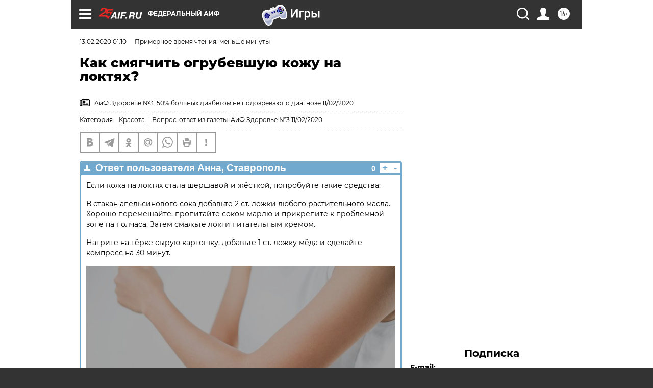

--- FILE ---
content_type: text/html
request_url: https://tns-counter.ru/nc01a**R%3Eundefined*aif_ru/ru/UTF-8/tmsec=aif_ru/418231096***
body_size: -71
content:
A9937C776970E4B8X1769006264:A9937C776970E4B8X1769006264

--- FILE ---
content_type: application/javascript
request_url: https://smi2.ru/counter/settings?payload=CIjlARiu3PWHvjM6JDgwOTQ0MTdkLTIzOWMtNGIyNi1hOWFlLWRiZjI1ZmQxMTMzYQ&cb=_callbacks____0mko4nn6m
body_size: 1517
content:
_callbacks____0mko4nn6m("[base64]");